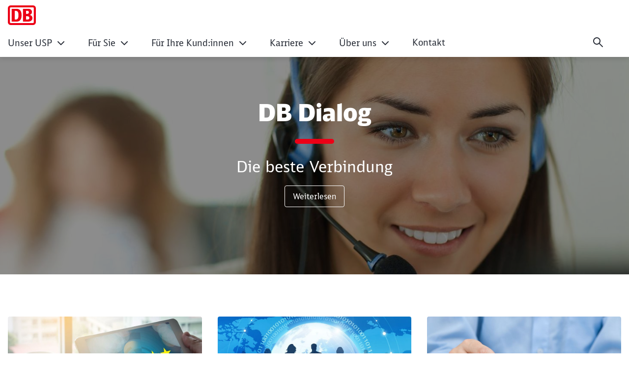

--- FILE ---
content_type: text/html;charset=UTF-8
request_url: https://www.dbdialog.de/db-dialog-de
body_size: 47903
content:

<!DOCTYPE html>
<html lang="de-DE" dir="ltr"    >
<head >
<meta charset="UTF-8">
<title >
DB Dialog GmbH
</title>
<meta name="description" content="DB Dialog ist das Kunden-Kontakt-Center der Deutschen Bahn. Ob Beschwerdemanagement, Kundenbindung oder Social Media, bei uns stehen Qualität, Digitalisierung und Kundenorientierung immer im Vordergrund – und nicht zuletzt unsere Mitarbeiter.">
<meta name="robots" content="index,follow"/>
<meta name="google-site-verification" content="Wcx5jSWJPCJ_JH_764W8xsczukMDJRjlw2amLLE6rVA"/>
<meta property="og:title" content="DB Dialog GmbH"/>
<meta property="og:type" content="website"/>
<meta property="og:url" content="https://www.dbdialog.de/db-dialog-de"/>
<meta property="og:description" content="DB Dialog ist das Kunden-Kontakt-Center der Deutschen Bahn. Ob Beschwerdemanagement, Kundenbindung oder Social Media, bei uns stehen Qualität, Digitalisierung und Kundenorientierung immer im Vordergrund – und nicht zuletzt unsere Mitarbeiter."/>
<meta property="og:image" content="https://www.dbdialog.de/resource/image/9180270/16:9/1200/630/c08b367c1cf3d455b85f07c41f999df1/767A320F7C4FBF79C4FF6F297035A883/0105-usp.jpg"/>
<meta property="og:image:alt" content=" "/>
<meta name="viewport" content="width=device-width, initial-scale=1">
<meta name="generator" content="CoreMedia CMS">
<link rel="shortcut icon" href="/resource/crblob/5169778/c067eef441163aa2b4692c047ee29df1/favicon-ico-data.ico?v=1" >
<link rel="icon" type="image/svg+xml" sizes="any" href="/resource/crblob/5169774/89e62abedf518fb63e9edd64e01d4787/SVG_Logo-svg-data.svg?v=1">
<link rel="apple-touch-icon" sizes="180x180" href="/resource/crblob/5169772/e32f7331663079918cd6a7fd94518ac4/PNG_Logo_180-png-data.png?v=1">
<link rel="mask-icon" href="/resource/crblob/5169776/6ac0d4c6124d3cd57c404a6e99080b0f/SVG_Logo_SW-svg-data.svg?v=1" color="#f01414">
<meta name="theme-color" content="#ffffff">
<link rel="canonical" href="https://www.dbdialog.de/db-dialog-de">
<link rel="alternate" hreflang="de-DE" href="https://www.dbdialog.de/db-dialog-de">
<link rel="preload" href="/resource/crblob/5213734/e3e1ffef4e5e60421d5200b606db42c0/icons-woff-data.woff" as="font" type="font/woff" crossorigin>
<link rel="preload" href="/resource/crblob/5330116/4a60673b53df500ee3cf5481ad8af784/icon-ecmx-woff-data.woff" as="font" type="font/woff" crossorigin>
<link rel="preload" href="/resource/crblob/13277088/aba06e31375c4256b1b522f29919b9e6/DBNeoScreenHead-Black-woff2-data.woff2" as="font" type="font/woff2" crossorigin>
<link rel="preload" href="/resource/crblob/13277092/7974e666601a9b6cb1209f3e21c2a2bc/DBNeoScreenHead-Light-woff2-data.woff2" as="font" type="font/woff2" crossorigin>
<link rel="preload" href="/resource/crblob/13277098/4f4e0682aaa6cb8c96f2106cb0607843/DBNeoScreenHead-Regular-woff2-data.woff2" as="font" type="font/woff2" crossorigin>
<link rel="preload" href="/resource/crblob/13277104/ee6230ea70cbeea5fa1ac44f566ca984/DBNeoScreenSans-Bold-woff2-data.woff2" as="font" type="font/woff2" crossorigin>
<link rel="preload" href="/resource/crblob/13277110/b4181211050f1d1ace4767528a35a755/DBNeoScreenSans-Regular-woff2-data.woff2" as="font" type="font/woff2" crossorigin>
<link rel="stylesheet" href="/resource/css/9180688/0/75fa31dafc8d211dbe302e8e592e8771/body.css">
<script src="/resource/js/9180688/0/c5867529fc95cc4258b18143ac538ecd/head.js"></script>
<script type="text/javascript">
</script></head><body
class="home u-hyphens nav-multipager-standard "
data-nav-type="multipager-standard"
>
<h1 class="u-sr-only">DB Dialog GmbH</h1>
<style>
:root {
--themeFont: 'DB Neo Screen Sans';
--themeFontBold: 'DB Neo Screen Sans Bold';
--themeFontRegular: 'DB Neo Screen Sans Regular';
--themeFontHead: 'DB Neo Screen Head';
--themeFontHeadBlack: 'DB Neo Screen Head Black';
--themeFontHeadLight: 'DB Neo Screen Head Light';
--themeFontHeadRegular: 'DB Neo Screen Head Regular';
--brandingPrimaryColor: #ec0016;
--brandingPrimaryColorDarkBackground: #ff5a5a;
--brandingPrimaryColorRedBackground: #ffffff;
--brandingSecondaryColor: #c50014;
--brandingSecondaryColorDarkBackground: #ff7575;
--brandingSecondaryColorRedBackground: #013514;
--brandingTextColor: #ffffff;
--brandingTextColorRedBackground: #ffffff;
--brandingTextColorDarkBackground: #ffffff;
--brandingHeadlineColor: ;
}
/* Had to move Button Definition to here to have correct new secondary color Fallback */
.a-btn--p-b2 {
background-color: var(--brandingPrimaryColor);
border-color: var(--brandingPrimaryColor);
}
.a-btn--p-b2:hover,
.a-btn--p-b2:focus {
background-color: var(--brandingSecondaryColor);
border-color: var(--brandingSecondaryColor);
}
.mwf-form div .mwf-field button[type='button'],
.mwf-form div .mwf-field button[type='submit'] {
background: var(--brandingPrimaryColor);
border-color: var(--brandingPrimaryColor);
}
.mwf-form .mwf-form__actions .mwf-form__actions-next .mwf-button.mwf-button--submit {
background: var(--brandingPrimaryColor) !important;
border-color: var(--brandingPrimaryColor) !important;
}
.mwf-form .mwf-form__actions .mwf-form__actions-next .mwf-button.mwf-button--submit:hover,
.mwf-form .mwf-form__actions .mwf-form__actions-next .mwf-button.mwf-button--submit:focus {
background: var(--brandingSecondaryColor) !important;
border-color: var(--brandingSecondaryColor) !important;
}
.mwf-form div .mwf-field button[type='button']:hover,
.mwf-form div .mwf-field button[type='button']:focus,
.mwf-form div .mwf-field button[type='submit']:hover,
.mwf-form div .mwf-field button[type='submit']:focus {
background-color: var(--brandingSecondaryColor);
border-color: var(--brandingSecondaryColor);
}
.a-btn--p-b2 {
color: var(--brandingTextColor);
}
.mwf-form div .mwf-field button[type='button'],
.mwf-form div .mwf-field button[type='submit'] {
color: var(--brandingTextColor);
}
.mwf-form .mwf-form__actions .mwf-form__actions-next .mwf-button.mwf-button--submit {
color: var(--brandingTextColor) !important;
}
</style>
<header class="o-header-multipager-standard " data-e2e="multipager-standard-wrapper">
<a class="o-header-multipager-standard__skip a-nav-button" href="#maincontent">Zum Inhalt springen</a>
<div class="container">
<div class="row">
<div class="col-12">
<div class="o-header-multipager-standard__content">
<div class="o-header-multipager-standard__home-link">
<a href="/db-dialog-de"
aria-label="DB Dialog GmbH Startseite"
class="a-logo a-logo--img">
<svg viewBox="0 0 100 70" width="100" height="70" aria-hidden="true" id="" class="a-logo__image">
<use href="/resource/crblob/5131242/e782a518bd9c53183b63417df49e1597/svg-logo-svg-data.svg#icon" width="100" height="70" />
</svg>
</a>
</div>
<div id="aria-o-header-multipager-standard__curtain" class="o-header-multipager-standard__curtain"></div>
<div id="aria-m-multipager-standard" class="m-multipager-standard" data-e2e="multipager-standard">
<div class="m-multipager-standard__close">
<button class="a-nav-button " data-e2e="multipager-standard__close-button" title="Menü schließen" aria-label="Menü schließen" aria-expanded="false" aria-controls="aria-m-multipager-standard aria-o-header-multipager-standard__curtain">
<svg viewBox="0 0 24 24" width="24" height="24" aria-hidden="true" id="" class="">
<use href="/resource/crblob/12359752/b487b1f8b25f353283b5974fd38d6855/db_ic_close_24-svg-data.svg#icon" width="24" height="24" />
</svg>
</button>
</div>
<div class="m-multipager-standard__nav-container ">
<nav class="m-multipager-standard__nav">
<ul data-e2e="multipager-standard-items" class="m-multipager-standard__items" data-multipager-standard-lvl="root">
<li data-e2e="multipager-standard-item" class="m-multipager-standard__item " data-multipager-standard-sub=true
data-nav-level="0">
<button type="button" data-e2e="multipager-standard-link" class="m-multipager-standard__link a-nav-button" aria-haspopup="true" aria-expanded="false" >
<span class="m-multipager-standard__link-text">Unser USP</span>
<svg viewBox="0 0 24 24" width="24" height="24" aria-hidden="true" id="" class="m-multipager-standard__link-icon ">
<use href="/resource/crblob/12359658/b7c9666e235b78371584b94465caa767/db_ic_chevron_right_24-svg-data.svg#icon" width="24" height="24" />
</svg>
</button>
<div class="m-multipager-standard__flyout" data-e2e="multipager-standard-flyout" aria-hidden="true">
<div class="container">
<div class="row">
<div class="col-12">
<div class="m-multipager-standard__mega-menu">
<div class="m-multipager-standard__intro">
<div aria-hidden="true" class="m-multipager-standard__intro-title">Unser USP</div>
<a class="a-nav-button m-multipager-standard__intro-link" href="/db-dialog-de/Unser_USP" target="_self" track-interaction="link|main-nav|open|Unser USP">
<svg viewBox="0 0 24 24" width="24" height="24" aria-hidden="true" id="" class="">
<use href="/resource/crblob/12357650/b721deffaff11faf443e153534646589/db_ic_arrow_forward_24-svg-data.svg#icon" width="24" height="24" />
</svg>
<span>Zur Seite</span>
</a>
</div>
<div class="m-multipager-standard__scroller">
<ul data-e2e="multipager-standard-items" class="m-multipager-standard__items " data-multipager-standard-lvl="sub" >
<li data-e2e="multipager-standard-item" class="m-multipager-standard__item hide-lvl0-back-on-desktop">
<button data-e2e="multipager-standard-link" class="m-multipager-standard__link a-nav-button m-multipager-standard__link--back">
<svg viewBox="0 0 24 24" width="24" height="24" aria-hidden="true" id="" class="m-multipager-standard__link-icon">
<use href="/resource/crblob/12357554/336cf42fdb0be43caee076dc374b642d/db_ic_arrow_back_24-svg-data.svg#icon" width="24" height="24" />
</svg>
<span class="m-multipager-standard__link-text">Zurück</span>
</button>
<a href="/db-dialog-de/Unser_USP" data-e2e="multipager-standard-link" class="m-multipager-standard__link a-nav-button m-multipager-standard__link--self" track-interaction="link|main-nav|open|Unser USP">
<span class="m-multipager-standard__link-text">Zur Seite: Unser USP</span>
</a>
</li>
<li data-e2e="multipager-standard-item" class="m-multipager-standard__item "
data-nav-level="1">
<a href="/db-dialog-de/Unser_USP/Was_uns_auszeichnet-9180390"
data-e2e="multipager-standard-link"
class="m-multipager-standard__link a-nav-button"
target="_self"
title=""
track-interaction="link|main-nav|open|Unser USP&gt;Was uns auszeichnet">
<span class="m-multipager-standard__link-text">Was uns auszeichnet</span>
</a>
</li><li data-e2e="multipager-standard-item" class="m-multipager-standard__item "
data-nav-level="1">
<a href="/db-dialog-de/Unser_USP/Flexibilitaet-9180374"
data-e2e="multipager-standard-link"
class="m-multipager-standard__link a-nav-button"
target="_self"
title=""
track-interaction="link|main-nav|open|Unser USP&gt;Flexibilität">
<span class="m-multipager-standard__link-text">Flexibilität</span>
</a>
</li><li data-e2e="multipager-standard-item" class="m-multipager-standard__item "
data-nav-level="1">
<a href="/db-dialog-de/Unser_USP/komplexitaet-9180358"
data-e2e="multipager-standard-link"
class="m-multipager-standard__link a-nav-button"
target="_self"
title=""
track-interaction="link|main-nav|open|Unser USP&gt;Komplexität">
<span class="m-multipager-standard__link-text">Komplexität</span>
</a>
</li><li data-e2e="multipager-standard-item" class="m-multipager-standard__item "
data-nav-level="1">
<a href="/db-dialog-de/Unser_USP/Qualitaet-9180366"
data-e2e="multipager-standard-link"
class="m-multipager-standard__link a-nav-button"
target="_self"
title=""
track-interaction="link|main-nav|open|Unser USP&gt;Qualität">
<span class="m-multipager-standard__link-text">Qualität</span>
</a>
</li><li data-e2e="multipager-standard-item" class="m-multipager-standard__item "
data-nav-level="1">
<a href="/db-dialog-de/Unser_USP/mobiltaet-9180384"
data-e2e="multipager-standard-link"
class="m-multipager-standard__link a-nav-button"
target="_self"
title=""
track-interaction="link|main-nav|open|Unser USP&gt;Mobilität">
<span class="m-multipager-standard__link-text">Mobilität</span>
</a>
</li> </ul>
</div>
</div>
</div>
</div>
</div>
</div>
</li><li data-e2e="multipager-standard-item" class="m-multipager-standard__item " data-multipager-standard-sub=true
data-nav-level="0">
<button type="button" data-e2e="multipager-standard-link" class="m-multipager-standard__link a-nav-button" aria-haspopup="true" aria-expanded="false" >
<span class="m-multipager-standard__link-text">Für Sie</span>
<svg viewBox="0 0 24 24" width="24" height="24" aria-hidden="true" id="" class="m-multipager-standard__link-icon ">
<use href="/resource/crblob/12359658/b7c9666e235b78371584b94465caa767/db_ic_chevron_right_24-svg-data.svg#icon" width="24" height="24" />
</svg>
</button>
<div class="m-multipager-standard__flyout" data-e2e="multipager-standard-flyout" aria-hidden="true">
<div class="container">
<div class="row">
<div class="col-12">
<div class="m-multipager-standard__mega-menu">
<div class="m-multipager-standard__intro">
<div aria-hidden="true" class="m-multipager-standard__intro-title">Für Sie</div>
<a class="a-nav-button m-multipager-standard__intro-link" href="/db-dialog-de/Fuer_Sie" target="_self" track-interaction="link|main-nav|open|Für Sie">
<svg viewBox="0 0 24 24" width="24" height="24" aria-hidden="true" id="" class="">
<use href="/resource/crblob/12357650/b721deffaff11faf443e153534646589/db_ic_arrow_forward_24-svg-data.svg#icon" width="24" height="24" />
</svg>
<span>Zur Seite</span>
</a>
</div>
<div class="m-multipager-standard__scroller">
<ul data-e2e="multipager-standard-items" class="m-multipager-standard__items " data-multipager-standard-lvl="sub" >
<li data-e2e="multipager-standard-item" class="m-multipager-standard__item hide-lvl0-back-on-desktop">
<button data-e2e="multipager-standard-link" class="m-multipager-standard__link a-nav-button m-multipager-standard__link--back">
<svg viewBox="0 0 24 24" width="24" height="24" aria-hidden="true" id="" class="m-multipager-standard__link-icon">
<use href="/resource/crblob/12357554/336cf42fdb0be43caee076dc374b642d/db_ic_arrow_back_24-svg-data.svg#icon" width="24" height="24" />
</svg>
<span class="m-multipager-standard__link-text">Zurück</span>
</button>
<a href="/db-dialog-de/Fuer_Sie" data-e2e="multipager-standard-link" class="m-multipager-standard__link a-nav-button m-multipager-standard__link--self" track-interaction="link|main-nav|open|Für Sie">
<span class="m-multipager-standard__link-text">Zur Seite: Für Sie</span>
</a>
</li>
<li data-e2e="multipager-standard-item" class="m-multipager-standard__item "
data-nav-level="1">
<a href="/db-dialog-de/Fuer_Sie/projektmanagement-9180464"
data-e2e="multipager-standard-link"
class="m-multipager-standard__link a-nav-button"
target="_self"
title=""
track-interaction="link|main-nav|open|Für Sie&gt;Projektmanagement">
<span class="m-multipager-standard__link-text">Projektmanagement</span>
</a>
</li><li data-e2e="multipager-standard-item" class="m-multipager-standard__item "
data-nav-level="1">
<a href="/db-dialog-de/Fuer_Sie/Technik-9180472"
data-e2e="multipager-standard-link"
class="m-multipager-standard__link a-nav-button"
target="_self"
title=""
track-interaction="link|main-nav|open|Für Sie&gt;Technik und Digitalisierung">
<span class="m-multipager-standard__link-text">Technik und Digitalisierung</span>
</a>
</li><li data-e2e="multipager-standard-item" class="m-multipager-standard__item "
data-nav-level="1">
<a href="/db-dialog-de/Fuer_Sie/mitarbeiter-9180490"
data-e2e="multipager-standard-link"
class="m-multipager-standard__link a-nav-button"
target="_self"
title=""
track-interaction="link|main-nav|open|Für Sie&gt;Mitarbeitende">
<span class="m-multipager-standard__link-text">Mitarbeitende</span>
</a>
</li><li data-e2e="multipager-standard-item" class="m-multipager-standard__item "
data-nav-level="1">
<a href="/db-dialog-de/Fuer_Sie/Compliance-9180508"
data-e2e="multipager-standard-link"
class="m-multipager-standard__link a-nav-button"
target="_self"
title=""
track-interaction="link|main-nav|open|Für Sie&gt;Datenschutz und Compliance">
<span class="m-multipager-standard__link-text">Datenschutz und Compliance</span>
</a>
</li> </ul>
</div>
</div>
</div>
</div>
</div>
</div>
</li><li data-e2e="multipager-standard-item" class="m-multipager-standard__item " data-multipager-standard-sub=true
data-nav-level="0">
<button type="button" data-e2e="multipager-standard-link" class="m-multipager-standard__link a-nav-button" aria-haspopup="true" aria-expanded="false" >
<span class="m-multipager-standard__link-text">Für Ihre Kund:innen</span>
<svg viewBox="0 0 24 24" width="24" height="24" aria-hidden="true" id="" class="m-multipager-standard__link-icon ">
<use href="/resource/crblob/12359658/b7c9666e235b78371584b94465caa767/db_ic_chevron_right_24-svg-data.svg#icon" width="24" height="24" />
</svg>
</button>
<div class="m-multipager-standard__flyout" data-e2e="multipager-standard-flyout" aria-hidden="true">
<div class="container">
<div class="row">
<div class="col-12">
<div class="m-multipager-standard__mega-menu">
<div class="m-multipager-standard__intro">
<div aria-hidden="true" class="m-multipager-standard__intro-title">Für Ihre Kund:innen</div>
<a class="a-nav-button m-multipager-standard__intro-link" href="/db-dialog-de/Fuer_Ihre_Kunden" target="_self" track-interaction="link|main-nav|open|Für Ihre Kund:innen">
<svg viewBox="0 0 24 24" width="24" height="24" aria-hidden="true" id="" class="">
<use href="/resource/crblob/12357650/b721deffaff11faf443e153534646589/db_ic_arrow_forward_24-svg-data.svg#icon" width="24" height="24" />
</svg>
<span>Zur Seite</span>
</a>
</div>
<div class="m-multipager-standard__scroller">
<ul data-e2e="multipager-standard-items" class="m-multipager-standard__items " data-multipager-standard-lvl="sub" >
<li data-e2e="multipager-standard-item" class="m-multipager-standard__item hide-lvl0-back-on-desktop">
<button data-e2e="multipager-standard-link" class="m-multipager-standard__link a-nav-button m-multipager-standard__link--back">
<svg viewBox="0 0 24 24" width="24" height="24" aria-hidden="true" id="" class="m-multipager-standard__link-icon">
<use href="/resource/crblob/12357554/336cf42fdb0be43caee076dc374b642d/db_ic_arrow_back_24-svg-data.svg#icon" width="24" height="24" />
</svg>
<span class="m-multipager-standard__link-text">Zurück</span>
</button>
<a href="/db-dialog-de/Fuer_Ihre_Kunden" data-e2e="multipager-standard-link" class="m-multipager-standard__link a-nav-button m-multipager-standard__link--self" track-interaction="link|main-nav|open|Für Ihre Kund:innen">
<span class="m-multipager-standard__link-text">Zur Seite: Für Ihre Kund:innen</span>
</a>
</li>
<li data-e2e="multipager-standard-item" class="m-multipager-standard__item "
data-nav-level="1">
<a href="/db-dialog-de/Fuer_Ihre_Kunden/kundenbindung-9180444"
data-e2e="multipager-standard-link"
class="m-multipager-standard__link a-nav-button"
target="_self"
title=""
track-interaction="link|main-nav|open|Für Ihre Kund:innen&gt;Kund:innenbindung">
<span class="m-multipager-standard__link-text">Kund:innenbindung</span>
</a>
</li><li data-e2e="multipager-standard-item" class="m-multipager-standard__item "
data-nav-level="1">
<a href="/db-dialog-de/Fuer_Ihre_Kunden/Reklamationsmanagement-9180452"
data-e2e="multipager-standard-link"
class="m-multipager-standard__link a-nav-button"
target="_self"
title=""
track-interaction="link|main-nav|open|Für Ihre Kund:innen&gt;Management von Reklamationen">
<span class="m-multipager-standard__link-text">Management von Reklamationen</span>
</a>
</li><li data-e2e="multipager-standard-item" class="m-multipager-standard__item "
data-nav-level="1">
<a href="/db-dialog-de/Fuer_Ihre_Kunden/social_media-9180422"
data-e2e="multipager-standard-link"
class="m-multipager-standard__link a-nav-button"
target="_self"
title=""
track-interaction="link|main-nav|open|Für Ihre Kund:innen&gt;Social Media">
<span class="m-multipager-standard__link-text">Social Media</span>
</a>
</li><li data-e2e="multipager-standard-item" class="m-multipager-standard__item "
data-nav-level="1">
<a href="/db-dialog-de/Fuer_Ihre_Kunden/Ereigniskommunikation-9180428"
data-e2e="multipager-standard-link"
class="m-multipager-standard__link a-nav-button"
target="_self"
title=""
track-interaction="link|main-nav|open|Für Ihre Kund:innen&gt;Ereigniskommunikation">
<span class="m-multipager-standard__link-text">Ereigniskommunikation</span>
</a>
</li> </ul>
</div>
</div>
</div>
</div>
</div>
</div>
</li><li data-e2e="multipager-standard-item" class="m-multipager-standard__item " data-multipager-standard-sub=true
data-nav-level="0">
<button type="button" data-e2e="multipager-standard-link" class="m-multipager-standard__link a-nav-button" aria-haspopup="true" aria-expanded="false" >
<span class="m-multipager-standard__link-text">Karriere</span>
<svg viewBox="0 0 24 24" width="24" height="24" aria-hidden="true" id="" class="m-multipager-standard__link-icon ">
<use href="/resource/crblob/12359658/b7c9666e235b78371584b94465caa767/db_ic_chevron_right_24-svg-data.svg#icon" width="24" height="24" />
</svg>
</button>
<div class="m-multipager-standard__flyout" data-e2e="multipager-standard-flyout" aria-hidden="true">
<div class="container">
<div class="row">
<div class="col-12">
<div class="m-multipager-standard__mega-menu">
<div class="m-multipager-standard__intro">
<div aria-hidden="true" class="m-multipager-standard__intro-title">Karriere</div>
<a class="a-nav-button m-multipager-standard__intro-link" href="/db-dialog-de/Karriere" target="_self" track-interaction="link|main-nav|open|Karriere">
<svg viewBox="0 0 24 24" width="24" height="24" aria-hidden="true" id="" class="">
<use href="/resource/crblob/12357650/b721deffaff11faf443e153534646589/db_ic_arrow_forward_24-svg-data.svg#icon" width="24" height="24" />
</svg>
<span>Zur Seite</span>
</a>
</div>
<div class="m-multipager-standard__scroller">
<ul data-e2e="multipager-standard-items" class="m-multipager-standard__items " data-multipager-standard-lvl="sub" >
<li data-e2e="multipager-standard-item" class="m-multipager-standard__item hide-lvl0-back-on-desktop">
<button data-e2e="multipager-standard-link" class="m-multipager-standard__link a-nav-button m-multipager-standard__link--back">
<svg viewBox="0 0 24 24" width="24" height="24" aria-hidden="true" id="" class="m-multipager-standard__link-icon">
<use href="/resource/crblob/12357554/336cf42fdb0be43caee076dc374b642d/db_ic_arrow_back_24-svg-data.svg#icon" width="24" height="24" />
</svg>
<span class="m-multipager-standard__link-text">Zurück</span>
</button>
<a href="/db-dialog-de/Karriere" data-e2e="multipager-standard-link" class="m-multipager-standard__link a-nav-button m-multipager-standard__link--self" track-interaction="link|main-nav|open|Karriere">
<span class="m-multipager-standard__link-text">Zur Seite: Karriere</span>
</a>
</li>
<li data-e2e="multipager-standard-item" class="m-multipager-standard__item "
data-nav-level="1">
<a href="/db-dialog-de/Karriere/Karriere-9180318"
data-e2e="multipager-standard-link"
class="m-multipager-standard__link a-nav-button"
target="_self"
title=""
track-interaction="link|main-nav|open|Karriere&gt;Karriere">
<span class="m-multipager-standard__link-text">Karriere</span>
</a>
</li><li data-e2e="multipager-standard-item" class="m-multipager-standard__item "
data-nav-level="1">
<a href="/db-dialog-de/Karriere/stellenausschreibung-9180320"
data-e2e="multipager-standard-link"
class="m-multipager-standard__link a-nav-button"
target="_self"
title=""
track-interaction="link|main-nav|open|Karriere&gt;Unsere Jobs! – Dein Job?">
<span class="m-multipager-standard__link-text">Unsere Jobs! – Dein Job?</span>
</a>
</li> </ul>
</div>
</div>
</div>
</div>
</div>
</div>
</li><li data-e2e="multipager-standard-item" class="m-multipager-standard__item " data-multipager-standard-sub=true
data-nav-level="0">
<button type="button" data-e2e="multipager-standard-link" class="m-multipager-standard__link a-nav-button" aria-haspopup="true" aria-expanded="false" >
<span class="m-multipager-standard__link-text">Über uns</span>
<svg viewBox="0 0 24 24" width="24" height="24" aria-hidden="true" id="" class="m-multipager-standard__link-icon ">
<use href="/resource/crblob/12359658/b7c9666e235b78371584b94465caa767/db_ic_chevron_right_24-svg-data.svg#icon" width="24" height="24" />
</svg>
</button>
<div class="m-multipager-standard__flyout" data-e2e="multipager-standard-flyout" aria-hidden="true">
<div class="container">
<div class="row">
<div class="col-12">
<div class="m-multipager-standard__mega-menu">
<div class="m-multipager-standard__intro">
<div aria-hidden="true" class="m-multipager-standard__intro-title">Über uns</div>
<a class="a-nav-button m-multipager-standard__intro-link" href="/db-dialog-de/ueber_uns" target="_self" track-interaction="link|main-nav|open|Über uns">
<svg viewBox="0 0 24 24" width="24" height="24" aria-hidden="true" id="" class="">
<use href="/resource/crblob/12357650/b721deffaff11faf443e153534646589/db_ic_arrow_forward_24-svg-data.svg#icon" width="24" height="24" />
</svg>
<span>Zur Seite</span>
</a>
</div>
<div class="m-multipager-standard__scroller">
<ul data-e2e="multipager-standard-items" class="m-multipager-standard__items " data-multipager-standard-lvl="sub" >
<li data-e2e="multipager-standard-item" class="m-multipager-standard__item hide-lvl0-back-on-desktop">
<button data-e2e="multipager-standard-link" class="m-multipager-standard__link a-nav-button m-multipager-standard__link--back">
<svg viewBox="0 0 24 24" width="24" height="24" aria-hidden="true" id="" class="m-multipager-standard__link-icon">
<use href="/resource/crblob/12357554/336cf42fdb0be43caee076dc374b642d/db_ic_arrow_back_24-svg-data.svg#icon" width="24" height="24" />
</svg>
<span class="m-multipager-standard__link-text">Zurück</span>
</button>
<a href="/db-dialog-de/ueber_uns" data-e2e="multipager-standard-link" class="m-multipager-standard__link a-nav-button m-multipager-standard__link--self" track-interaction="link|main-nav|open|Über uns">
<span class="m-multipager-standard__link-text">Zur Seite: Über uns</span>
</a>
</li>
<li data-e2e="multipager-standard-item" class="m-multipager-standard__item "
data-nav-level="1">
<a href="/db-dialog-de/ueber_uns/geschaeftsfuehrung-9180586"
data-e2e="multipager-standard-link"
class="m-multipager-standard__link a-nav-button"
target="_self"
title=""
track-interaction="link|main-nav|open|Über uns&gt;Unsere Geschäftsführung">
<span class="m-multipager-standard__link-text">Unsere Geschäftsführung</span>
</a>
</li><li data-e2e="multipager-standard-item" class="m-multipager-standard__item "
data-nav-level="1">
<a href="/db-dialog-de/ueber_uns/Ueber_Uns-9180592"
data-e2e="multipager-standard-link"
class="m-multipager-standard__link a-nav-button"
target="_self"
title=""
track-interaction="link|main-nav|open|Über uns&gt;Geschichte">
<span class="m-multipager-standard__link-text">Geschichte</span>
</a>
</li><li data-e2e="multipager-standard-item" class="m-multipager-standard__item "
data-nav-level="1">
<a href="/db-dialog-de/ueber_uns/ueberblick-9180542"
data-e2e="multipager-standard-link"
class="m-multipager-standard__link a-nav-button"
target="_self"
title=""
track-interaction="link|main-nav|open|Über uns&gt;Standorte">
<span class="m-multipager-standard__link-text">Standorte</span>
</a>
</li> </ul>
</div>
</div>
</div>
</div>
</div>
</div>
</li><li data-e2e="multipager-standard-item" class="m-multipager-standard__item "
data-nav-level="0">
<a href="/db-dialog-de/kontakt_dbd-9180522"
data-e2e="multipager-standard-link"
class="m-multipager-standard__link a-nav-button"
target="_self"
title=""
track-interaction="link|main-nav|open|Kontakt">
<span class="m-multipager-standard__link-text">Kontakt</span>
</a>
</li>
</ul> </nav>
</div>
</div>
<div class="o-header-multipager-standard__aside ">
<form action="/service/search/db-dialog-de/9180310?rootNavigationId=9180688" role="search" class="o-header-multipager-standard__form-search">
<div data-e2e="multipager-standard-search-wrapper" class="o-header-multipager-standard__form-search-wrapper">
<input type="hidden" name="qli" value="true"/>
<label class="u-sr-only" for="1-16hr5ro8xn7fu9u9k0zl5dzzv">Suchbegriff eingeben</label>
<input data-e2e="multipager-standard-search-field" class="o-header-multipager-standard__form-search-input"
placeholder="Suchbegriff eingeben"
value=""
name="query"
id="1-16hr5ro8xn7fu9u9k0zl5dzzv"
type="search"
aria-label="Tippe 3 oder mehr Buchstaben ein, um Suchvorschläge anzuzeigen"
data-generatedId="1-16hr5ro8xn7fu9u9k0zl5dzzv"
data-searchLink="/service/search/db-dialog-de/9180310?rootNavigationId=9180688&query="
data-mostSearchedList=""
data-mostSearchedLabel="" />
</div>
<button type="button" data-e2e="multipager-standard-search-submit" class="a-nav-button a-nav-button--narrow o-header-multipager-standard__form-search-submit" title="Suche" aria-label="Suche">
<svg viewBox="0 0 24 24" width="24" height="24" aria-hidden="true" id="" class="">
<use href="/resource/crblob/12367374/44b0997fd00ed84fe09b839576dd410b/db_ic_search_24-svg-data.svg#icon" width="24" height="24" />
</svg>
</button>
</form>
<script>
window.awesomplete = window.awesomplete || {};
window.awesomplete.localizations = {
"listLabel": "Suchvorschläge",
"statusNoResults": "Keine Suchvorschläge gefunden",
"statusXResults": "{0} Suchvorschläge gefunden",
"statusTypeXChar": "Tippe {0} oder mehr Buchstaben ein, um Suchvorschläge anzuzeigen"
};
</script>
<div data-e2e="multipager-standard-menu-toggle" class="o-header-multipager-standard__open-menu">
<button class="a-nav-button o-header-multipager-standard__open-btn" data-e2e="multipager-standard__open-button" title="Menü öffnen" aria-label="Menü öffnen" aria-haspopup="true" aria-expanded="false" aria-controls="aria-m-multipager-standard aria-o-header-multipager-standard__curtain">
<svg viewBox="0 0 24 24" width="24" height="24" aria-hidden="true" id="" class="">
<use href="/resource/crblob/12364810/642ca9af29b55fa1a670ed2cee22fcbc/db_ic_menu_24-svg-data.svg#icon" width="24" height="24" />
</svg>
</button>
</div>
</div>
</div>
</div>
</div>
</div>
</header>
<main id="maincontent">
<section aria-label="Einstiegsbereich"
class="l-spacing--stage o-stage
" >
<div class="o-stage__img-container o-stage__img-container--darkened" >
<picture class="" >
<source srcset="/resource/image/9180270/3:4/139/179/b16dc79bf8172a2e5f1adce66daedc7d/15AC35FF6E0BDE2020CF837031D66B26/0105-usp.jpg" media="(max-width: 138px)">
<source srcset="/resource/image/9180270/3:4/315/419/b16dc79bf8172a2e5f1adce66daedc7d/5F279CCB7098792C47417505CD2E7948/0105-usp.jpg" media="(max-width: 314px)">
<source srcset="/resource/image/9180270/3:4/576/768/b16dc79bf8172a2e5f1adce66daedc7d/1E0D1F1A8CDA8401D8611F65C9A44000/0105-usp.jpg" media="(max-width: 575px)">
<source srcset="/resource/image/9180270/1:1/668/668/690e96a7e1b0ea5ff9af916efd9a9c79/A06055D1275D02C7089527F33EB293EA/0105-usp.jpg" media="(max-width: 667px)">
<source srcset="/resource/image/9180270/1:1/752/752/690e96a7e1b0ea5ff9af916efd9a9c79/5330CFD67DF4684CC77C3983EBE20A7D/0105-usp.jpg" media="(max-width: 751px)">
<source srcset="/resource/image/9180270/16:10/968/605/94013f3f625b0bc4fd46e57a40e97a2b/2BF89C9E53741AE21E466CA0F12ED18D/0105-usp.jpg" media="(max-width: 967px)">
<source srcset="/resource/image/9180270/16:10/1013/633/94013f3f625b0bc4fd46e57a40e97a2b/38B6E166B5F8AD806CE85A91AEB254CA/0105-usp.jpg" media="(max-width: 1012px)">
<source srcset="/resource/image/9180270/16:10/1183/739/94013f3f625b0bc4fd46e57a40e97a2b/C730A2822D7C8E0E1940F7ABE2BF5EC5/0105-usp.jpg" media="(max-width: 1182px)">
<source srcset="/resource/image/9180270/8:3/1464/549/6ae36c75b88f2e04fb029c24b1f31755/AF94A34D6F25261491E6C8C3254F5F98/0105-usp.jpg" media="(max-width: 1463px)">
<img src="/resource/image/9180270/8:3/1920/720/6ae36c75b88f2e04fb029c24b1f31755/0EBBCCCEB6BF709B50B0D51716975E34/0105-usp.jpg" class="m-picture__img "
role="presentation"
data-alt=" "
data-id="9180270"
width="8" height="3"
data-source="Fotolia / opolja"
/>
</picture> <div class="o-stage__darkening"></div>
<div class="container o-stage__txt-container u-d-flex u-flex-justify-content-center u-flex-align-items-center u-flex-column px-0">
<h2 class="h1 o-stage__title"><span>DB Dialog</span></h2>
<div class="o-stage__txt">
<p>Die beste Verbindung</p> </div>
<div data-e2e="cta">
<a
tabindex="0"
class="
a-btn--s-b3
u-filter-backdrop--blur u-mt-5
a-btn "
href="/db-dialog-de/Unser_USP#9180396"
role="button"
tabindex="0"
track-interaction="button"
aria-label="DB Dialog Weiterlesen"
>
Weiterlesen
</a>
</div> </div>
</div> </section>
<div class="container l-spacing-breadcrumb-share">
<div class="row">
<div class="u-d-flex u-flex-align-items-center u-flex-justify-content-between">
</div>
</div>
</div>
<section id="9181816-9181816"
aria-label="Teaser"
class="l-spacing--big_teaser_33-33-33 "
>
<a name="9181816" inert></a>
<div class="m-collection "
>
<div class="container ">
<div class="row u-flex-justify-content-center" >
<div class="u-d-flex col-12 col-md-6 col-xl-4 u-mb-7">
<div class="m-bigteaser__with-header"
data-e2e="m-bigteaser__with-header"
>
<div class="m-bigteaser m-bigteaser--white
"
data-big-teaser-header="true">
<a href="/db-dialog-de/Fuer_Ihre_Kunden" class="m-bigteaser__blocklink focus-visible"
aria-label="Für Ihre Kund:innen Weiterlesen"
>
<picture aria-hidden="true" class="" >
<source srcset="/resource/image/9180234/16:9/543/305/6a9420e5dc8b302e9f8fa0e7ef09db05/63D73F17E4E017AF2825374441B71B4A/03-Fuer-Ihre-Kund-innen.jpg" media="(max-width: 576px)">
<source srcset="/resource/image/9180234/16:9/720/405/6a9420e5dc8b302e9f8fa0e7ef09db05/AB1B607D399001C73A84C01B03F534B4/03-Fuer-Ihre-Kund-innen.jpg" media="(max-width: 752px)">
<source srcset="/resource/image/9180234/16:9/904/509/6a9420e5dc8b302e9f8fa0e7ef09db05/E98967754E310288887DEBCCA9DD59CE/03-Fuer-Ihre-Kund-innen.jpg" media="(max-width: 968px)">
<source srcset="/resource/image/9180234/16:9/757/426/6a9420e5dc8b302e9f8fa0e7ef09db05/2D6E3C97FC4B3C02951406F883ED4D68/03-Fuer-Ihre-Kund-innen.jpg" media="(max-width: 1183px)">
<img src="/resource/image/9180234/16:9/944/531/6a9420e5dc8b302e9f8fa0e7ef09db05/596C74854E3CF30EB9956FE4F26414FB/03-Fuer-Ihre-Kund-innen.jpg" class="m-picture__img m-bigteaser__image"
role="presentation"
data-alt=" "
data-id="9180234"
loading="lazy"
width="16" height="9"
data-source="Fotolia / adiruch na chiangmai"
/>
</picture> <div class="m-bigteaser__header" aria-hidden="true">
</div>
<h2 class="g-typo-head-m u-mb-4" >Für Ihre Kund:innen</h2>
<div class="m-bigteaser__text g-typo-s7-sr" >
Wie wir Ihre Kund:innen begeistern </div>
<div data-e2e="cta">
<div
tabindex="0"
class="
a-btn--txt-b1 u-mb-0
a-btn js-keyboard-return-to-click-helper focus-visible"
aria-label="Für Ihre Kund:innen Weiterlesen"
>
Weiterlesen
</div>
</div>
</a>
</div>
</div> </div>
<div class="u-d-flex col-12 col-md-6 col-xl-4 u-mb-7">
<div class="m-bigteaser__with-header"
data-e2e="m-bigteaser__with-header"
>
<div class="m-bigteaser m-bigteaser--white
"
data-big-teaser-header="true">
<a href="/db-dialog-de/ueber_uns" class="m-bigteaser__blocklink focus-visible"
aria-label="Über uns Weiterlesen"
>
<picture aria-hidden="true" class="" >
<source srcset="/resource/image/9180246/16:9/543/305/46a8f367e6fbe53999759afe01e9f793/9BBAB6214FC7BC9E7E9BF8574AEB188B/04-Ueber-Uns.jpg" media="(max-width: 576px)">
<source srcset="/resource/image/9180246/16:9/720/405/46a8f367e6fbe53999759afe01e9f793/991E71873F7EB51A082876A333704414/04-Ueber-Uns.jpg" media="(max-width: 752px)">
<source srcset="/resource/image/9180246/16:9/904/509/46a8f367e6fbe53999759afe01e9f793/94195A938A673F6051C0AB18C1A9F4E6/04-Ueber-Uns.jpg" media="(max-width: 968px)">
<source srcset="/resource/image/9180246/16:9/757/426/46a8f367e6fbe53999759afe01e9f793/79EE9473A92141B719AC9E38AE754F7B/04-Ueber-Uns.jpg" media="(max-width: 1183px)">
<img src="/resource/image/9180246/16:9/944/531/46a8f367e6fbe53999759afe01e9f793/E95C3640B57FF8768C8CD38E2056B131/04-Ueber-Uns.jpg" class="m-picture__img m-bigteaser__image"
role="presentation"
data-alt="test"
data-id="9180246"
loading="lazy"
width="16" height="9"
data-source="Fotolia / Julien Eichinger"
/>
</picture> <div class="m-bigteaser__header" aria-hidden="true">
</div>
<h2 class="g-typo-head-m u-mb-4" >Über uns</h2>
<div class="m-bigteaser__text g-typo-s7-sr" >
Alles über uns </div>
<div data-e2e="cta">
<div
tabindex="0"
class="
a-btn--txt-b1 u-mb-0
a-btn js-keyboard-return-to-click-helper focus-visible"
aria-label="Über uns Weiterlesen"
>
Weiterlesen
</div>
</div>
</a>
</div>
</div> </div>
<div class="u-d-flex col-12 col-md-6 col-xl-4 u-mb-7">
<div class="m-bigteaser__with-header"
data-e2e="m-bigteaser__with-header"
>
<div class="m-bigteaser m-bigteaser--white
"
data-big-teaser-header="true">
<a href="/db-dialog-de/Fuer_Sie" class="m-bigteaser__blocklink focus-visible"
aria-label="Für Sie Weiterlesen"
>
<picture aria-hidden="true" class="" >
<source srcset="/resource/image/9180220/16:9/543/305/ac3242e759a059525e5f66d400562cc6/8135C01D4C4318D4F5CB49054F2ADA7F/02-Fuer-Sie.jpg" media="(max-width: 576px)">
<source srcset="/resource/image/9180220/16:9/720/405/ac3242e759a059525e5f66d400562cc6/EFF32560A2D2CDECE2AD7D5ED314F740/02-Fuer-Sie.jpg" media="(max-width: 752px)">
<source srcset="/resource/image/9180220/16:9/904/509/ac3242e759a059525e5f66d400562cc6/915FEDE68E603357CA58E5F69D041D46/02-Fuer-Sie.jpg" media="(max-width: 968px)">
<source srcset="/resource/image/9180220/16:9/757/426/ac3242e759a059525e5f66d400562cc6/AD1D0F36E8AD624445DEEA0A21247D10/02-Fuer-Sie.jpg" media="(max-width: 1183px)">
<img src="/resource/image/9180220/16:9/944/531/ac3242e759a059525e5f66d400562cc6/ECEA7C794B5B969F0CC8C808046DA276/02-Fuer-Sie.jpg" class="m-picture__img m-bigteaser__image"
role="presentation"
data-alt=" "
data-id="9180220"
loading="lazy"
width="16" height="9"
data-source="Fotolia / Jakub Jirsák"
/>
</picture> <div class="m-bigteaser__header" aria-hidden="true">
</div>
<h2 class="g-typo-head-m u-mb-4" >Für Sie</h2>
<div class="m-bigteaser__text g-typo-s7-sr" >
Womit wir Sie begeistern </div>
<div data-e2e="cta">
<div
tabindex="0"
class="
a-btn--txt-b1 u-mb-0
a-btn js-keyboard-return-to-click-helper focus-visible"
aria-label="Für Sie Weiterlesen"
>
Weiterlesen
</div>
</div>
</a>
</div>
</div> </div>
<div class="u-d-flex col-12 col-md-6 col-xl-4 u-mb-7">
<div class="m-bigteaser__with-header"
data-e2e="m-bigteaser__with-header"
>
<div class="m-bigteaser m-bigteaser--white
"
data-big-teaser-header="true">
<a href="/db-dialog-de/Karriere" class="m-bigteaser__blocklink focus-visible"
aria-label="Karriere Weiterlesen"
>
<picture aria-hidden="true" class="" >
<source srcset="/resource/image/9180178/16:9/543/305/f6f779c3972128a6a78a2cf0d09ef984/54C8BFD6735BAD6BCB212F5315638FCF/06-Karriere.jpg" media="(max-width: 576px)">
<source srcset="/resource/image/9180178/16:9/720/405/f6f779c3972128a6a78a2cf0d09ef984/5E03A4C39B42D05E38FD708C2A36FF4B/06-Karriere.jpg" media="(max-width: 752px)">
<source srcset="/resource/image/9180178/16:9/904/509/f6f779c3972128a6a78a2cf0d09ef984/63F8B6A368919F5D0759B5F32A182327/06-Karriere.jpg" media="(max-width: 968px)">
<source srcset="/resource/image/9180178/16:9/757/426/f6f779c3972128a6a78a2cf0d09ef984/99898B3A094FF0011B39932C0A927E83/06-Karriere.jpg" media="(max-width: 1183px)">
<img src="/resource/image/9180178/16:9/944/531/f6f779c3972128a6a78a2cf0d09ef984/65BF16AD2319B423FA4A2256981E59F6/06-Karriere.jpg" class="m-picture__img m-bigteaser__image"
role="presentation"
data-alt=" "
data-id="9180178"
loading="lazy"
width="16" height="9"
data-source="Fotolia / Coloures-Pic"
/>
</picture> <div class="m-bigteaser__header" aria-hidden="true">
</div>
<h2 class="g-typo-head-m u-mb-4" >Karriere</h2>
<div class="m-bigteaser__text g-typo-s7-sr" >
Stellenausschreibungen </div>
<div data-e2e="cta">
<div
tabindex="0"
class="
a-btn--txt-b1 u-mb-0
a-btn js-keyboard-return-to-click-helper focus-visible"
aria-label="Karriere Weiterlesen"
>
Weiterlesen
</div>
</div>
</a>
</div>
</div> </div>
<div class="u-d-flex col-12 col-md-6 col-xl-4 u-mb-7">
<div class="m-bigteaser__with-header"
data-e2e="m-bigteaser__with-header"
>
<div class="m-bigteaser m-bigteaser--white
"
data-big-teaser-header="true">
<a href="/db-dialog-de/kontakt_dbd-9180522" class="m-bigteaser__blocklink focus-visible"
aria-label="Kontakt Weiterlesen"
>
<picture aria-hidden="true" class="" >
<source srcset="/resource/image/9180248/16:9/543/305/b51569aca26548f9beeb338b174feadf/136D1DFBA186E99C31433CF1CA7552FD/05-Kontakt_teaser.jpg" media="(max-width: 576px)">
<source srcset="/resource/image/9180248/16:9/720/405/b51569aca26548f9beeb338b174feadf/7050C69837837064D4D941008AA78F2D/05-Kontakt_teaser.jpg" media="(max-width: 752px)">
<source srcset="/resource/image/9180248/16:9/904/509/b51569aca26548f9beeb338b174feadf/74795D9C6B439E06841F6CF846FB8777/05-Kontakt_teaser.jpg" media="(max-width: 968px)">
<source srcset="/resource/image/9180248/16:9/757/426/b51569aca26548f9beeb338b174feadf/4599DA45331462A4824DF76D0DC31A58/05-Kontakt_teaser.jpg" media="(max-width: 1183px)">
<img src="/resource/image/9180248/16:9/944/531/b51569aca26548f9beeb338b174feadf/FCE66E9B328B855B856B80EF7027AC01/05-Kontakt_teaser.jpg" class="m-picture__img m-bigteaser__image"
role="presentation"
data-alt=" "
data-id="9180248"
loading="lazy"
width="16" height="9"
data-source="Fotolia / sdecoret"
/>
</picture> <div class="m-bigteaser__header" aria-hidden="true">
</div>
<h2 class="g-typo-head-m u-mb-4" > Kontakt</h2>
<div class="m-bigteaser__text g-typo-s7-sr" >
Ihre Ansprechpartner </div>
<div data-e2e="cta">
<div
tabindex="0"
class="
a-btn--txt-b1 u-mb-0
a-btn js-keyboard-return-to-click-helper focus-visible"
aria-label="Kontakt Weiterlesen"
>
Weiterlesen
</div>
</div>
</a>
</div>
</div> </div>
</div> </div>
</div> </section>
</main>
<footer class="o-footer
u-print-hide"
>
<div class="container u-d-flex u-flex-row u-flex-wrap o-footer__links">
<div class="col-12 o-footer__divider "></div>
<div class="container-fluid px-0">
<div class="row">
<div class="col-12 col-sm-6 col-lg-3 ">
<h3 class="o-footer__column-headline g-typo-s7-sb" id="9180678-title">Hinweise</h3>
<ul aria-labelledby="9180678-title">
<li class=" g-typo-s8-sr">
<a
class="u-print-hide o-footer__link"
href="/db-dialog-de/DBD_impressum-9180624"
aria-label="Impressum"
data-matomo-tracking-link
data-matomo-trackingTitle="Impressum"
tabindex="0"
>
<span class="cm-teasable-link-text">
Impressum
</span>
</a> </li>
<li class=" g-typo-s8-sr">
<a
class="u-print-hide o-footer__link"
href="/db-dialog-de/DBD_Datenschutz-9180660"
aria-label="Datenschutz"
data-matomo-tracking-link
data-matomo-trackingTitle="Datenschutz"
tabindex="0"
>
<span class="cm-teasable-link-text">
Datenschutz
</span>
</a> </li>
<li class=" g-typo-s8-sr">
<a
class="u-print-hide o-footer__link"
href="/db-dialog-de/ueberblick-9180680"
aria-label="Partner"
data-matomo-tracking-link
data-matomo-trackingTitle="Partner"
tabindex="0"
>
<span class="cm-teasable-link-text">
Partner
</span>
</a> </li>
<li class=" g-typo-s8-sr">
<a
class="u-print-hide o-footer__link"
href="/db-dialog-de/Lieferkettensorgfaltspflichtengesetz-LkSG--12590832"
aria-label="Lieferkettensorgfaltspflichtengesetz (LkSG)"
data-matomo-tracking-link
data-matomo-trackingTitle="Lieferkettensorgfaltspflichtengesetz (LkSG)"
tabindex="0"
>
<span class="cm-teasable-link-text">
Lieferkettensorgfaltspflichtengesetz (LkSG)
</span>
</a> </li>
</ul> </div>
<div class="col-12 col-sm-6 col-lg-3 mr-auto ">
<h3 class="o-footer__column-headline g-typo-s7-sb" id="9180304-title">Social Media</h3>
<ul aria-labelledby="9180304-title">
<li class="o-footer__external-link g-typo-s8-sr u-d-flex">
<a
class="u-print-hide o-footer__link"
href="http://de-de.facebook.com/share.php?u=$page:url$&amp;t=$page:title$"
aria-label="Facebook"
data-matomo-tracking-link
data-matomo-trackingTitle="Facebook"
tabindex="0"
>
<span class="cm-teasable-link-text">
Facebook
</span>
</a> </li>
<li class="o-footer__external-link g-typo-s8-sr u-d-flex">
<a
class="u-print-hide o-footer__link"
href="https://plus.google.com/share?Besuchen Sie uns auf url=$page:url$"
aria-label="Google+"
data-matomo-tracking-link
data-matomo-trackingTitle="Google+"
tabindex="0"
>
<span class="cm-teasable-link-text">
Google+
</span>
</a> </li>
<li class="o-footer__external-link g-typo-s8-sr u-d-flex">
<a
class="u-print-hide o-footer__link"
href="http://www.linkedin.com/shareArticle?mini=true&amp;url=$page:url$&amp;title=$page:title$&amp;summary=$page:subject$"
aria-label="LinkedIn"
data-matomo-tracking-link
data-matomo-trackingTitle="LinkedIn"
tabindex="0"
>
<span class="cm-teasable-link-text">
LinkedIn
</span>
</a> </li>
<li class="o-footer__external-link g-typo-s8-sr u-d-flex">
<a
class="u-print-hide o-footer__link"
href="http://twitter.com/home/?status=Besuchen+Sie+uns+auf+$page:url$+%23DBDialog"
aria-label="Twitter"
data-matomo-tracking-link
data-matomo-trackingTitle="Twitter"
tabindex="0"
>
<span class="cm-teasable-link-text">
Twitter
</span>
</a> </li>
<li class="o-footer__external-link g-typo-s8-sr u-d-flex">
<a
class="u-print-hide o-footer__link"
href="https://www.xing.com/social_plugins/share/new?sc_p=xing-share&amp;url=$page:url$"
aria-label="Xing"
data-matomo-tracking-link
data-matomo-trackingTitle="Xing"
tabindex="0"
>
<span class="cm-teasable-link-text">
Xing
</span>
</a> </li>
<li class="o-footer__external-link g-typo-s8-sr u-d-flex">
<a
class="u-print-hide o-footer__link"
href="mailto:info@dbdialog.de?subject=$page:title$"
aria-label="E-Mail"
data-matomo-tracking-link
data-matomo-trackingTitle="E-Mail"
tabindex="0"
>
<span class="cm-teasable-link-text">
E-Mail
</span>
</a> </li>
</ul> </div>
</div>
</div>
</div>
<div class="container">
<div class="img-sources-expander">
<details class="img-sources-expander__details">
<summary class="img-sources-expander__summary">
<span><b>Quellenangabe</b></span>
</summary>
<ul class="img-sources-expander__image-list"
data-label-alt="Beschreibung"
data-label-author="Quelle">
</ul>
</details>
</div>
</div>
</footer>
<div id="lightboxEvent" class="o-lightbox" hidden>
<div class="o-lightbox__wrapper o-lightbox--events__wrapper">
<section class="o-lightbox__container o-lightbox--events__container" role="dialog" aria-modal="true">
<div class="o-lightbox__header">
<button class="g-icon g-icon--close g-icon--medium o-lightbox__close o-lightbox--events__close js-lightbox-close" title="Schließen">
<img src="/resource/crblob/5376956/46dc3d22b66dfd252d2f221f9d6270a0/svg-event-lightbox-close-svg-data.svg" width="17" height="17" alt="" loading="lazy"/>
<span class="u-sr-only">Schließen</span>
</button>
</div>
<div class="o-lightbox__content o-lightbox--events__content">
<div class="row">
<div class="col-12">
<div id="eventView">
<p class="o-lightbox--events__content-text">
Möchten Sie zu <span class="js-event-text"></span> weitergeleitet werden?
</p>
<div class="o-lightbox--events__content-btns">
<button class="o-lightbox--events__content-cancel-btn a-btn a-btn--p-b1 a-btn--icon u-d-inline-flex" title="Abbrechen">
<img src="/resource/crblob/5376950/c49dde7adfdf96c1e9283678b02261dc/svg-btn-cancel-svg-data.svg" alt="" loading="lazy"/>
Abbrechen
</button>
<a class="o-lightbox--events__content-proceed-btn a-btn a-btn--p-b2 a-btn--icon u-d-inline-flex"
href=""
target="_blank"
title="Weiter">
<img src="/resource/crblob/5376952/3dd34303d1992dbc71a31c1329f9e42e/svg-btn-proceed-svg-data.svg" alt="" loading="lazy"/>
Weiter
</a>
</div>
</div>
</div>
</div>
</div>
</section>
</div>
</div>
<script>
window.labels = {
'lightboxClose': 'Schließen',
'tableSort': 'Sortieren'
};
</script>
<script src="/resource/js/9180688/0/c5867529fc95cc4258b18143ac538ecd/body.js"></script>
<script>
document.addEventListener('DOMContentLoaded', function() {
if (typeof _paq !== 'undefined') {
document.addEventListener('mwf-ajax-finished', () => {
_paq.push(['FormAnalytics::scanForForms']);
})
}
});
</script>
</body></html>


--- FILE ---
content_type: text/javascript;charset=UTF-8
request_url: https://www.dbdialog.de/resource/themes/ecmx-standard/js/16-12750872-33.js
body_size: 3977
content:
(window.webpackJsonp=window.webpackJsonp||[]).push([[16,20,48],{186:function(e,t,n){var o={"./ecm-dialog":[44],"./ecm-dialog-contentfeeder":[46,8],"./ecm-dialog-contentfeeder.js":[46,8],"./ecm-dialog-gallery-feeder":[48,0,4],"./ecm-dialog-gallery-feeder.js":[48,0,4],"./ecm-dialog-mapo-personalized-start-feeder":[49,5],"./ecm-dialog-mapo-personalized-start-feeder.js":[49,5],"./ecm-dialog.js":[44],"./ecm-popover":[45,48],"./ecm-popover-imagemap":[47,22],"./ecm-popover-imagemap.js":[47,22],"./ecm-popover.js":[45,48]};function r(e){if(!n.o(o,e))return Promise.resolve().then((function(){var t=new Error("Cannot find module '"+e+"'");throw t.code="MODULE_NOT_FOUND",t}));var t=o[e],r=t[0];return Promise.all(t.slice(1).map(n.e)).then((function(){return n(r)}))}r.keys=function(){return Object.keys(o)},r.id=186,e.exports=r},44:function(e,t,n){"use strict";n.r(t),n.d(t,"Dialog",(function(){return f})),n.d(t,"default",(function(){return g}));var o=n(0);function r(e){return(r="function"==typeof Symbol&&"symbol"==typeof Symbol.iterator?function(e){return typeof e}:function(e){return e&&"function"==typeof Symbol&&e.constructor===Symbol&&e!==Symbol.prototype?"symbol":typeof e})(e)}function i(e,t){var n="undefined"!=typeof Symbol&&e[Symbol.iterator]||e["@@iterator"];if(!n){if(Array.isArray(e)||(n=l(e))||t&&e&&"number"==typeof e.length){n&&(e=n);var o=0,r=function(){};return{s:r,n:function(){return o>=e.length?{done:!0}:{done:!1,value:e[o++]}},e:function(e){throw e},f:r}}throw new TypeError("Invalid attempt to iterate non-iterable instance.\nIn order to be iterable, non-array objects must have a [Symbol.iterator]() method.")}var i,a=!0,s=!1;return{s:function(){n=n.call(e)},n:function(){var e=n.next();return a=e.done,e},e:function(e){s=!0,i=e},f:function(){try{a||null==n.return||n.return()}finally{if(s)throw i}}}}function a(e,t){return function(e){if(Array.isArray(e))return e}(e)||function(e,t){var n=null==e?null:"undefined"!=typeof Symbol&&e[Symbol.iterator]||e["@@iterator"];if(null!=n){var o,r,i,a,l=[],s=!0,u=!1;try{if(i=(n=n.call(e)).next,0===t){if(Object(n)!==n)return;s=!1}else for(;!(s=(o=i.call(n)).done)&&(l.push(o.value),l.length!==t);s=!0);}catch(e){u=!0,r=e}finally{try{if(!s&&null!=n.return&&(a=n.return(),Object(a)!==a))return}finally{if(u)throw r}}return l}}(e,t)||l(e,t)||function(){throw new TypeError("Invalid attempt to destructure non-iterable instance.\nIn order to be iterable, non-array objects must have a [Symbol.iterator]() method.")}()}function l(e,t){if(e){if("string"==typeof e)return s(e,t);var n=Object.prototype.toString.call(e).slice(8,-1);return"Object"===n&&e.constructor&&(n=e.constructor.name),"Map"===n||"Set"===n?Array.from(e):"Arguments"===n||/^(?:Ui|I)nt(?:8|16|32)(?:Clamped)?Array$/.test(n)?s(e,t):void 0}}function s(e,t){(null==t||t>e.length)&&(t=e.length);for(var n=0,o=new Array(t);n<t;n++)o[n]=e[n];return o}function u(e,t){if(!(e instanceof t))throw new TypeError("Cannot call a class as a function")}function d(e,t){for(var n=0;n<t.length;n++){var o=t[n];o.enumerable=o.enumerable||!1,o.configurable=!0,"value"in o&&(o.writable=!0),Object.defineProperty(e,(i=o.key,a=void 0,a=function(e,t){if("object"!==r(e)||null===e)return e;var n=e[Symbol.toPrimitive];if(void 0!==n){var o=n.call(e,t||"default");if("object"!==r(o))return o;throw new TypeError("@@toPrimitive must return a primitive value.")}return("string"===t?String:Number)(e)}(i,"string"),"symbol"===r(a)?a:String(a)),o)}var i,a}function c(e,t,n){return t&&d(e.prototype,t),n&&d(e,n),Object.defineProperty(e,"prototype",{writable:!1}),e}var f=function(){function e(){var t,n=arguments.length>0&&void 0!==arguments[0]?arguments[0]:{};(u(this,e),this.settings=Object.assign({dialogTriggerEl:void 0,dialogId:void 0},n),this.settings.dialogTriggerEl)?this.dialog=document.getElementById(null===(t=this.settings.dialogTriggerEl.dataset)||void 0===t?void 0:t.dialogId)||void 0:this.settings.dialogId?this.dialog=document.getElementById(this.settings.dialogId):this.dialog=void 0;this.dialog instanceof Element&&(this._show=this.show.bind(this),this._hide=this.hide.bind(this),this.setShowCloseTriggerEvents(),this.setShowCloseJSEventListeners(),this.setHeaderShadowIntersectionOnScroll(),this.settings.dialogTriggerEl&&this.settings.dialogTriggerEl.setAttribute("aria-haspopup","dialog"))}return c(e,[{key:"setHeaderShadowIntersectionOnScroll",value:function(){if(!this.dialog.querySelector(".ecm-dialog__shadow-on-scroll-intersect")){var e=this.dialog.querySelector("header"),t=document.createElement("div");t.classList.add("ecm-dialog__shadow-on-scroll-intersect"),t.ariaHidden=!0,null==e||e.before(t),new IntersectionObserver((function(t){var n=a(t,1)[0];null==e||e.classList.toggle("ecm-dialog__header--shadow",!n.isIntersecting)})).observe(t)}}},{key:"setShowCloseJSEventListeners",value:function(){var e=this;this.dialog.addEventListener("ecm-dialog-open",(function(){e._show()})),document.addEventListener("ecm-dialog-close",(function(){e._hide()}))}},{key:"setShowTriggerEvents",value:function(){var e,t,n,r=this;"true"===(null===(e=this.settings.dialogTriggerEl)||void 0===e?void 0:e.dataset.dialogNestedTrigger)?this.setNestedShowTriggerEvents():(null===(t=this.settings.dialogTriggerEl)||void 0===t||t.addEventListener("click",(function(e){var t;null!==(t=r.settings.dialogTriggerEl)&&void 0!==t&&t.dataset.dialogMobileOnly?Object(o.isTouchDevice)()&&(e.preventDefault(),r._show(e.currentTarget)):(e.preventDefault(),r._show(e.currentTarget))})),null===(n=this.settings.dialogTriggerEl)||void 0===n||n.addEventListener("keypress",(function(e){var t;"Enter"===e.key&&(null!==(t=r.settings.dialogTriggerEl)&&void 0!==t&&t.dataset.dialogMobileOnly?Object(o.isTouchDevice)()&&(e.preventDefault(),r._show(e.currentTarget)):(e.preventDefault(),r._show(e.currentTarget)))})))}},{key:"setCloseTriggerEvents",value:function(){var e=this;this.dialog.querySelectorAll("[data-dialog-hide]").forEach((function(t){return t.addEventListener("click",(function(t){t.preventDefault(),e._hide()}))}))}},{key:"setCancelTriggerEvents",value:function(){var e=this;this.dialog.addEventListener("cancel",(function(t){t.preventDefault(),e._hide()}))}},{key:"setShowCloseTriggerEvents",value:function(){this.settings.dialogTriggerEl&&this.setShowTriggerEvents(),this.setCloseTriggerEvents(),this.setCancelTriggerEvents()}},{key:"setNestedShowTriggerEvents",value:function(){var e,t,n,o,r=this,l=i((null!==(e=this.settings.dialogTriggerEl)&&void 0!==e&&e.querySelector(".splide--loop")?null===(t=this.settings.dialogTriggerEl)||void 0===t?void 0:t.querySelectorAll("ul:not(.splide__slide--clone) [data-dialog-nested-id]"):null===(n=this.settings.dialogTriggerEl)||void 0===n?void 0:n.querySelectorAll("[data-dialog-nested-id]")).entries());try{var s=function(){var e,t=a(o.value,2),n=t[0],i=t[1];i.addEventListener("click",(function(e){e.preventDefault(),r.dialog.dataset.dialogClickedIndex=n,r._show()})),null===(e=i.dialogTriggerEl)||void 0===e||e.addEventListener("keypress",(function(e){"Enter"===e.key&&(e.preventDefault(),r.dialog.dataset.dialogClickedIndex=n,r._show())}))};for(l.s();!(o=l.n()).done;)s()}catch(e){l.e(e)}finally{l.f()}}},{key:"show",value:function(){var e=this,t=arguments.length>0&&void 0!==arguments[0]?arguments[0]:null;this.emitDialogOpenedTrigger(t),this.scrollLock(),this.dialog.showModal(),setTimeout((function(){return e.dialog.classList.add("transition")}))}},{key:"emitDialogOpenedTrigger",value:function(){var e=arguments.length>0&&void 0!==arguments[0]?arguments[0]:null;this.dialog.dispatchEvent(new CustomEvent("ecm-dialog-opened",{detail:{dialogId:this.dialog.id,triggerElement:e}}))}},{key:"hide",value:function(){var e=this,t=arguments.length>0&&void 0!==arguments[0]?arguments[0]:null;this.emitDialogClosedTrigger(t),this.scrollLock(!1),this.dialog.classList.remove("transition"),setTimeout((function(){return e.dialog.close()}),250)}},{key:"emitDialogClosedTrigger",value:function(){var e=arguments.length>0&&void 0!==arguments[0]?arguments[0]:null;this.dialog.dispatchEvent(new CustomEvent("ecm-dialog-closed",{detail:{dialogId:this.dialog.id,triggerElement:e}}))}},{key:"scrollLock",value:function(){var e=!(arguments.length>0&&void 0!==arguments[0])||arguments[0];e?(document.body.style.overflow="hidden",document.body.classList.add("dialog-scroll-locked")):(document.body.style.overflow="",document.body.classList.remove("dialog-scroll-locked"))}}],[{key:"setContentFeeders",value:function(t){var n,o=i(t);try{for(o.s();!(n=o.n()).done;){switch(n.value){case"gallery":e.feederImport("./ecm-dialog-gallery-feeder");break;case"mapo-personalized-start":e.feederImport("./ecm-dialog-mapo-personalized-start-feeder")}}}catch(e){o.e(e)}finally{o.f()}}},{key:"feederImport",value:function(e){window.importedChunks.includes(e)||n(186)("".concat(e)).then((function(t){t&&t.default?(new t.default,window.importedChunks.push(e)):console.warn("".concat(e," has no default class export."))})).catch((function(t){console.warn("".concat(e," failed to load."),t)}))}}]),e}(),g=function(){function e(){u(this,e),"undefined"!=typeof document&&("loading"===document.readyState?document.addEventListener("DOMContentLoaded",(function(){return e.initDialogs()})):e.initDialogs())}return c(e,null,[{key:"initDialogs",value:function(){var e,t=arguments.length>0&&void 0!==arguments[0]?arguments[0]:"",n=document.querySelectorAll(t||"[data-dialog-id]:not([data-popover], [data-popover-imagemap])")||[],o=[],r=i(n);try{for(r.s();!(e=r.n()).done;){var a=e.value;a.hasAttribute("data-dialog-init-ignore")&&!t||(new f({dialogTriggerEl:a}),a.dataset.dialogContent&&!o.includes(a.dataset.dialogContent)&&o.push(a.dataset.dialogContent))}}catch(e){r.e(e)}finally{r.f()}o.length>0&&f.setContentFeeders(o)}}]),e}()},45:function(e,t,n){"use strict";function o(e){return(o="function"==typeof Symbol&&"symbol"==typeof Symbol.iterator?function(e){return typeof e}:function(e){return e&&"function"==typeof Symbol&&e.constructor===Symbol&&e!==Symbol.prototype?"symbol":typeof e})(e)}function r(e,t){var n="undefined"!=typeof Symbol&&e[Symbol.iterator]||e["@@iterator"];if(!n){if(Array.isArray(e)||(n=function(e,t){if(!e)return;if("string"==typeof e)return i(e,t);var n=Object.prototype.toString.call(e).slice(8,-1);"Object"===n&&e.constructor&&(n=e.constructor.name);if("Map"===n||"Set"===n)return Array.from(e);if("Arguments"===n||/^(?:Ui|I)nt(?:8|16|32)(?:Clamped)?Array$/.test(n))return i(e,t)}(e))||t&&e&&"number"==typeof e.length){n&&(e=n);var o=0,r=function(){};return{s:r,n:function(){return o>=e.length?{done:!0}:{done:!1,value:e[o++]}},e:function(e){throw e},f:r}}throw new TypeError("Invalid attempt to iterate non-iterable instance.\nIn order to be iterable, non-array objects must have a [Symbol.iterator]() method.")}var a,l=!0,s=!1;return{s:function(){n=n.call(e)},n:function(){var e=n.next();return l=e.done,e},e:function(e){s=!0,a=e},f:function(){try{l||null==n.return||n.return()}finally{if(s)throw a}}}}function i(e,t){(null==t||t>e.length)&&(t=e.length);for(var n=0,o=new Array(t);n<t;n++)o[n]=e[n];return o}function a(e,t){if(!(e instanceof t))throw new TypeError("Cannot call a class as a function")}function l(e,t){for(var n=0;n<t.length;n++){var r=t[n];r.enumerable=r.enumerable||!1,r.configurable=!0,"value"in r&&(r.writable=!0),Object.defineProperty(e,(i=r.key,a=void 0,a=function(e,t){if("object"!==o(e)||null===e)return e;var n=e[Symbol.toPrimitive];if(void 0!==n){var r=n.call(e,t||"default");if("object"!==o(r))return r;throw new TypeError("@@toPrimitive must return a primitive value.")}return("string"===t?String:Number)(e)}(i,"string"),"symbol"===o(a)?a:String(a)),r)}var i,a}function s(e,t,n){return t&&l(e.prototype,t),n&&l(e,n),Object.defineProperty(e,"prototype",{writable:!1}),e}function u(e,t){return(u=Object.setPrototypeOf?Object.setPrototypeOf.bind():function(e,t){return e.__proto__=t,e})(e,t)}function d(e){var t=function(){if("undefined"==typeof Reflect||!Reflect.construct)return!1;if(Reflect.construct.sham)return!1;if("function"==typeof Proxy)return!0;try{return Boolean.prototype.valueOf.call(Reflect.construct(Boolean,[],(function(){}))),!0}catch(e){return!1}}();return function(){var n,o=f(e);if(t){var r=f(this).constructor;n=Reflect.construct(o,arguments,r)}else n=o.apply(this,arguments);return c(this,n)}}function c(e,t){if(t&&("object"===o(t)||"function"==typeof t))return t;if(void 0!==t)throw new TypeError("Derived constructors may only return object or undefined");return function(e){if(void 0===e)throw new ReferenceError("this hasn't been initialised - super() hasn't been called");return e}(e)}function f(e){return(f=Object.setPrototypeOf?Object.getPrototypeOf.bind():function(e){return e.__proto__||Object.getPrototypeOf(e)})(e)}n.r(t),n.d(t,"Popover",(function(){return g})),n.d(t,"default",(function(){return v}));var g=function(e){!function(e,t){if("function"!=typeof t&&null!==t)throw new TypeError("Super expression must either be null or a function");e.prototype=Object.create(t&&t.prototype,{constructor:{value:e,writable:!0,configurable:!0}}),Object.defineProperty(e,"prototype",{writable:!1}),t&&u(e,t)}(n,e);var t=d(n);function n(){var e,o=arguments.length>0&&void 0!==arguments[0]?arguments[0]:{};a(this,n),(e=t.call(this,o)).body=document.querySelector("body");var r=e.dialog;return e.trapFunction=function(e){r&&!r.contains(e.target)&&(e.preventDefault(),e.stopPropagation(),r.querySelector("[data-dialog-hide]").focus())},e}return s(n,[{key:"supportsPopover",value:function(){return HTMLElement.prototype.hasOwnProperty("popover")&&this.dialog.hasAttribute("popover")}},{key:"setShowCloseJSEventListeners",value:function(){var e=this;document.addEventListener("ecm-popover-open",(function(){e._show()})),document.addEventListener("ecm-popover-close",(function(){console.log("Close triggered"),e._hide()}))}},{key:"show",value:function(){var e=this,t=arguments.length>0&&void 0!==arguments[0]?arguments[0]:null;this.emitDialogOpenedTrigger(t),this.supportsPopover()?this.dialog.showPopover():(this.dialog.show(),this.dialog.querySelector("[data-dialog-hide]").focus(),this.body.addEventListener("focus",this.trapFunction,{capture:!0})),setTimeout((function(){return e.dialog.classList.add("transition")}))}},{key:"hide",value:function(){var e=this,t=arguments.length>0&&void 0!==arguments[0]?arguments[0]:null;this.emitDialogClosedTrigger(t),this.dialog.classList.remove("transition"),this.supportsPopover()?setTimeout((function(){return e.dialog.hidePopover()}),250):(setTimeout((function(){return e.dialog.close()}),250),this.body.removeEventListener("focus",this.trapFunction))}}]),n}(n(44).Dialog),v=function(){function e(){a(this,e),"undefined"!=typeof document&&("loading"===document.readyState?document.addEventListener("DOMContentLoaded",(function(){return e.initDialogs()})):e.initDialogs())}return s(e,null,[{key:"initDialogs",value:function(){var e,t=arguments.length>0&&void 0!==arguments[0]?arguments[0]:"",n=document.querySelectorAll(t||"[data-popover]")||[],o=r(n);try{for(o.s();!(e=o.n()).done;){var i=e.value;i.hasAttribute("data-popover-init-ignore")&&!t||new g({dialogTriggerEl:i})}}catch(e){o.e(e)}finally{o.f()}}}]),e}()}}]);


--- FILE ---
content_type: image/svg+xml;charset=UTF-8
request_url: https://www.dbdialog.de/resource/crblob/5376952/3dd34303d1992dbc71a31c1329f9e42e/svg-btn-proceed-svg-data.svg
body_size: 852
content:
<?xml version="1.0" encoding="UTF-8"?>
<svg width="24px" height="24px" viewBox="0 0 24 24" version="1.1" xmlns="http://www.w3.org/2000/svg" xmlns:xlink="http://www.w3.org/1999/xlink">
    <title>ic-db_action_done_24</title>
    <g id="Symbols" stroke="none" stroke-width="1" fill="none" fill-rule="evenodd">
        <g id="24dp-Icon/Action/Done" fill="#ffffff">
            <path d="M8.3265,17.7061 L4.2857,13.6653 C4.0898,13.4694 3.9918,13.249 3.9918,12.9796 C3.9918,12.4163 4.4571,11.9755 4.9959,11.9755 C5.2653,11.9755 5.4857,12.0735 5.6816,12.2694 L9.0367,15.5755 L18.3184,6.2694 C18.5143,6.098 18.7837,6 19.0041,6 C19.5429,6 20.0082,6.4408 20.0082,6.9796 C20.0082,7.249 19.9102,7.4939 19.7633,7.6898 L9.7469,17.7061 C9.551,17.902 9.3061,18 9.0367,18 C8.7673,18 8.5224,17.902 8.3265,17.7061 Z" id="btn-proceed"></path>
        </g>
    </g>
</svg>
